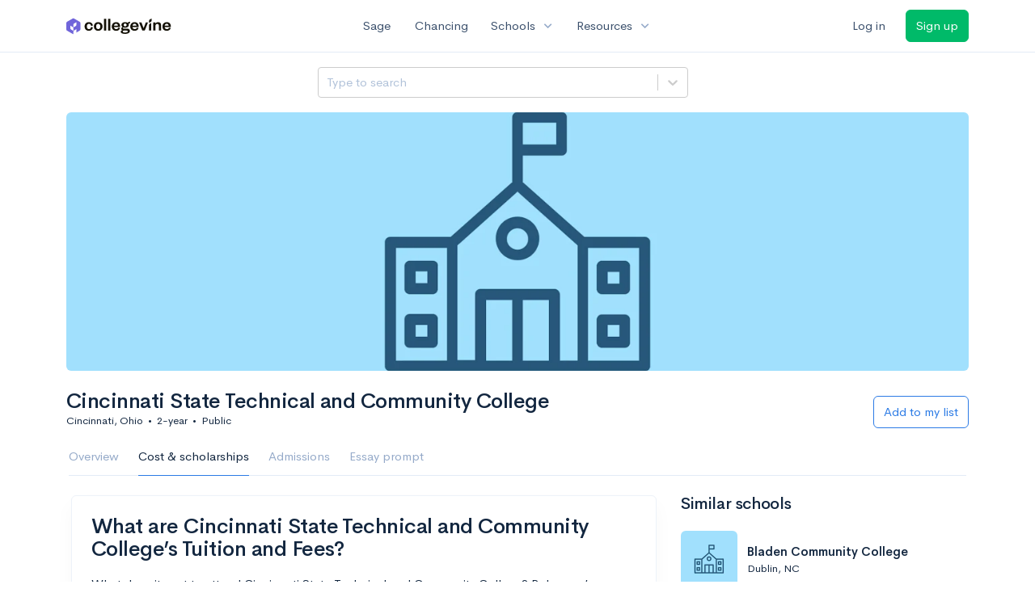

--- FILE ---
content_type: text/html; charset=utf-8
request_url: https://www.collegevine.com/schools/cincinnati-state-technical-and-community-college/finances
body_size: 14662
content:
<!DOCTYPE html>
<html class='h-100' lang='en'>
<head>


<meta content='text/html; charset=UTF-8' http-equiv='Content-Type'>
<meta content='width=device-width, initial-scale=1' name='viewport'>
<meta content='CollegeVine' name='apple-mobile-web-app-title'>
<link href='https://d28hdetl1q8yl2.cloudfront.net/img/favicon-32x32.png' rel='icon' sizes='32x32'>
<link href='https://d28hdetl1q8yl2.cloudfront.net/img/favicon-16x16.png' rel='icon' sizes='16x16'>
<link href='https://d28hdetl1q8yl2.cloudfront.net/img/favicon-64x64.png' rel='icon' sizes='64x64'>
<link href='https://d28hdetl1q8yl2.cloudfront.net/img/favicon-128x128.png' rel='icon' sizes='128x128'>
<link href='https://d28hdetl1q8yl2.cloudfront.net/img/favicon-180x180.png' rel='icon' sizes='180x180'>
<link href='https://d28hdetl1q8yl2.cloudfront.net/img/apple-touch-icon-120x120.png' rel='apple-touch-icon' sizes='120x120'>
<link href='https://d28hdetl1q8yl2.cloudfront.net/img/apple-touch-icon-152x152.png' rel='apple-touch-icon' sizes='152x152'>
<link href='https://d28hdetl1q8yl2.cloudfront.net/img/apple-touch-icon-167x167.png' rel='apple-touch-icon' sizes='167x167'>
<link href='https://d28hdetl1q8yl2.cloudfront.net/img/apple-touch-icon-180x180.png' rel='apple-touch-icon' sizes='180x180'>
<link href='https://d28hdetl1q8yl2.cloudfront.net/img/apple-touch-icon-512x512.png' rel='apple-touch-icon' sizes='512x512'>

<title>Cincinnati State Technical and Community College Tuition and Fees | CollegeVine</title>
<meta name="description" content="What does it really cost to attend Cincinnati State Technical and Community College? See a breakdown of the tuition and fees and estimate your true cost.">
<meta property="og:title" content="Cincinnati State Technical and Community College Tuition and Fees">
<meta property="og:url" content="https://www.collegevine.com/schools/cincinnati-state-technical-and-community-college/finances">
<meta property="og:site_name" content="CollegeVine">
<meta property="og:description" content="What does it really cost to attend Cincinnati State Technical and Community College? See a breakdown of the tuition and fees and estimate your true cost.">
<meta name="twitter:title" content="Cincinnati State Technical and Community College Tuition and Fees">
<meta name="twitter:card" content="summary_large_image">
<meta name="twitter:site" content="@collegevine">
<meta name="twitter:domain" content="https://www.collegevine.com">
<meta name="twitter:description" content="What does it really cost to attend Cincinnati State Technical and Community College? See a breakdown of the tuition and fees and estimate your true cost.">
<link href='https://www.collegevine.com/schools/cincinnati-state-technical-and-community-college/finances' rel='canonical'>
<meta name="csrf-param" content="authenticity_token" />
<meta name="csrf-token" content="9bzL2Z6APPh4jGzUkYM1ysQWrNPl62ujwLpzxL5Pkemc1Mq5kAmcdNj7Zj4iNy-W87M5o4s7vFYbcC5XCeCz2g" />

<script>
  ;(function () {
    function hasBrowserRequiredFeatures() {
      try {
        // template literals
        eval("`test`")
  
        // classes
        eval("class Foo {}")
  
        // arrow functions
        eval("const increment = x => x + 1")
      } catch (error) {
        return false
      }
  
      // performance API
      if (
        typeof performance === "undefined" ||
        typeof performance.clearMeasures !== "function"
      ) {
        return false
      }
  
      return true
    }
  
    // Set flag for unsupported browsers to be later reported to Heap since
    // it hasn’t been loaded at this point:
    const isSupportedBrowser = hasBrowserRequiredFeatures()
    window.CV = window.CV || {}
    window.CV.hasUnsupportedBrowser = !isSupportedBrowser
    window.CV.sentryAttributionKey = null
  
    window.sentryOnLoad = () => {
      if (!isSupportedBrowser) {
        if (
          typeof console !== "undefined" &&
          typeof console.warn === "function"
        ) {
          console.warn(
            "Error reporting disabled. This browser is not officially supported."
          )
        }
        return
      }
  
      Sentry.init({
        release: "app-frontend@315fd7d88035f51b44359a173ffc970231b62e94",
        // Only track errors from JavaScript we serve
        allowUrls: [/collegevine\.com/, /d28hdetl1q8yl2\.cloudfront\.net/],
        beforeSend: (event, hint) => {
          const exception = hint.originalException
  
          // If the __sentryFingerprint field of the underlying exception is
          // defined, use it as the fingerprint for the Sentry issue.
          if (exception && exception.__sentryFingerprint) {
            event.fingerprint = [exception.__sentryFingerprint]
          }
  
          return event
        },
      })
  
      if (CV.sentryAttributionKey) {
        Sentry.setContext("attribution", { key: CV.sentryAttributionKey })
        Sentry.setTag("attribution", CV.sentryAttributionKey)
      }
    }
  })()
</script>
<script crossorigin='anonymous' src='https://js.sentry-cdn.com/4d42713cd70d4bb0973933789bbaede8.min.js'></script>


<!-- Google Consent Mode -->
<script>
  window.dataLayer = window.dataLayer || [];
  function gtag(){dataLayer.push(arguments);}
  gtag("consent", "default", {
    ad_storage: "denied",
    analytics_storage: "denied",
    ad_user_data: "denied",
    ad_personalization: "denied",
    wait_for_update: 500
  });
  gtag("set", "ads_data_redaction", true);
</script>
<!-- Osano -->
<script src='https://cmp.osano.com/Azyzp2TvnpgtM3kbz/02dc74f6-748a-4d06-aae6-1dda988cd583/osano.js'></script>

<!-- Google tag (gtag.js) -->
<script async src='https://www.googletagmanager.com/gtag/js?id=G-KT9ZYXLWZ5'></script>
<script>
  window.dataLayer = window.dataLayer || [];
  function gtag(){dataLayer.push(arguments);}
  gtag('js', new Date());
  
  gtag('config', 'G-KT9ZYXLWZ5');
</script>

<script>
  performance.mark('css:start')
  performance.mark('css:lib:start')
</script>
<link rel="preload stylesheet" href="https://d28hdetl1q8yl2.cloudfront.net/assets/select2/select2.min-15d6ad4dfdb43d0affad683e70029f97a8f8fc8637a28845009ee0542dccdf81.css" as="style" />
<link rel="preload stylesheet" href="https://d28hdetl1q8yl2.cloudfront.net/theme/fonts/feather/feather.min.css" as="style" />
<link rel="preload stylesheet" href="https://d28hdetl1q8yl2.cloudfront.net/theme/css/theme.min.css" as="style" />
<link rel="stylesheet" href="https://cdn.jsdelivr.net/npm/katex@0.16.9/dist/katex.min.css" />
<link rel="preload stylesheet" href="https://d28hdetl1q8yl2.cloudfront.net/assets/app-2fd5a5547831257f8f2cc284019cff51d6b2ee61d19988ee71560bfda5cc31c1.css" as="style" />
<link as='font' crossorigin='anonymous' href='https://d28hdetl1q8yl2.cloudfront.net/material-symbols.20250124.woff2' rel='preload'>
<style>
  @font-face {
    font-family: 'Material Symbols Outlined';
    font-style: normal;
    font-display: block;
    src: url(https://d28hdetl1q8yl2.cloudfront.net/material-symbols.20250124.woff2);
  }
</style>

<link rel="stylesheet" href="https://d28hdetl1q8yl2.cloudfront.net/assets/react-carousel/style-69dbb724412f5f94c8d029a7fb77e9b4fe56b30269c0da9eed2193be3a996b7f.css" defer="defer" />
<link rel="stylesheet" href="https://d28hdetl1q8yl2.cloudfront.net/assets/react-calendar-ca0e0eff047f2ba727d063d3bf3addde3a4bbad240b151d1394288c38746c5d8.css" defer="defer" />

<script>
  performance.mark('css:lib:end')
</script>
<script>
  performance.mark('css:pageStyles:start')
</script>

<script>
  performance.mark('css:pageStyles:end')
</script>
<script>
  performance.mark('css:end')
</script>
<script>
  ;(function () {
    function hasBrowserRequiredFeatures() {
      try {
        // template literals
        eval("`test`")
  
        // classes
        eval("class Foo {}")
  
        // arrow functions
        eval("const increment = x => x + 1")
      } catch (error) {
        return false
      }
  
      // performance API
      if (
        typeof performance === "undefined" ||
        typeof performance.clearMeasures !== "function"
      ) {
        return false
      }
  
      return true
    }
  
    // Set flag for unsupported browsers to be later reported to Heap since
    // it hasn’t been loaded at this point:
    const isSupportedBrowser = hasBrowserRequiredFeatures()
    window.CV = window.CV || {}
    window.CV.hasUnsupportedBrowser = !isSupportedBrowser
    window.CV.sentryAttributionKey = null
  
    window.sentryOnLoad = () => {
      if (!isSupportedBrowser) {
        if (
          typeof console !== "undefined" &&
          typeof console.warn === "function"
        ) {
          console.warn(
            "Error reporting disabled. This browser is not officially supported."
          )
        }
        return
      }
  
      Sentry.init({
        release: "app-frontend@315fd7d88035f51b44359a173ffc970231b62e94",
        // Only track errors from JavaScript we serve
        allowUrls: [/collegevine\.com/, /d28hdetl1q8yl2\.cloudfront\.net/],
        beforeSend: (event, hint) => {
          const exception = hint.originalException
  
          // If the __sentryFingerprint field of the underlying exception is
          // defined, use it as the fingerprint for the Sentry issue.
          if (exception && exception.__sentryFingerprint) {
            event.fingerprint = [exception.__sentryFingerprint]
          }
  
          return event
        },
      })
  
      if (CV.sentryAttributionKey) {
        Sentry.setContext("attribution", { key: CV.sentryAttributionKey })
        Sentry.setTag("attribution", CV.sentryAttributionKey)
      }
    }
  })()
</script>
<script crossorigin='anonymous' src='https://js.sentry-cdn.com/4d42713cd70d4bb0973933789bbaede8.min.js'></script>


<script>
  window.CV = window.CV || {}
  window.CV.featureFlags = {}
  window.CV.trackedFeatureFlags = {
    "ff_mkt_795_ai_menu_button": true,
    "ff_uaq_487_ivy_notification_conversation": false,
    "ff_uaq_549_new_ivy_onboarding_experience": true,
    "ff_uaq_750_ivy_tutor_copy": "Free help",
    "ff_uaq_752_add_modal_after_ivy_tutor_landing": false,
    "ff_app_13500_cookie_consent_management": "osano",
    "ff_rcr_2453_ask_for_shorelight_phone_number_earlier": false,
    "ff_rcr_2353_enable_shorelight": false,
    "ff_app_13805_mobile_push_notifications_contextual": true,
    "ff_app_18741_ai_tastemaker_request_human_review": 1,
    "ff_app_18969_brag_sheet_student_conversion": "obvious",
    "ff_app_20988_landing_page_student_banner": true
  }
  
  CV.isMobileDevice = false
  CV.mobileApp = {
    manifest: null,
    isStartup: false,
    pushPermissionRequestMode: null,
  }
  
  CV.deviceCategory = "desktop"
  CV.page = {
    type: "app",
    blog: {
      slug: null,
      categories: null,
    }
  }
</script>
<script>
  !function(){var analytics=window.analytics=window.analytics||[];if(!analytics.initialize)if(analytics.invoked)window.console&&console.error&&console.error("Segment snippet included twice.");else{analytics.invoked=!0;analytics.methods=["trackSubmit","trackClick","trackLink","trackForm","pageview","identify","reset","group","track","ready","alias","debug","page","once","off","on","addSourceMiddleware","addIntegrationMiddleware","setAnonymousId","addDestinationMiddleware"];analytics.factory=function(e){return function(){var t=Array.prototype.slice.call(arguments);t.unshift(e);analytics.push(t);return analytics}};for(var e=0;e<analytics.methods.length;e++){var key=analytics.methods[e];analytics[key]=analytics.factory(key)}analytics.load=function(key,e){var t=document.createElement("script");t.type="text/javascript";t.async=!0;t.src="https://cdn.segment.com/analytics.js/v1/" + key + "/analytics.min.js";var n=document.getElementsByTagName("script")[0];n.parentNode.insertBefore(t,n);analytics._loadOptions=e};analytics._writeKey='rWXWySxnrfE3LkUSGnjwjOOc2hsfLtaC';;analytics.SNIPPET_VERSION="4.15.3";
  analytics.load('rWXWySxnrfE3LkUSGnjwjOOc2hsfLtaC');
  }}();
</script>
<script src="https://d28hdetl1q8yl2.cloudfront.net/assets/tracking-fa9713c983199b4698597ef97cb4bc9b49f5a33564ac751a6aa1bc959067ded0.js"></script>
<script>
  if (CV.tracking) {
    CV.tracking.pageView()
  }
</script>
<script>
  if (CV.currentUser) {
    
    if (CV.tracking) {
      CV.tracking.identify(CV.currentUser.cvid)
    }
  }
</script>




</head>
<body class='bg-white '>
<a aria-label='Skip to main content' class='skip-to-main-content visuallyhidden focusable' href='#skip-to-main' tabindex='0'>Skip to main content</a>


<nav class='bg-white navbar navbar-light navbar-user navbar-expand-md py-3 px-1 px-md-3'>
<div class='d-flex align-items-center justify-content-between flex-grow-1 px-3 container'>
<div class='d-flex align-items-center'>
<a aria-label='Go to CollegeVine home' href='/'>
<img class="img-fluid" alt="CollegeVine" src="https://d28hdetl1q8yl2.cloudfront.net/img/cv-logo-lilac.svg" />
</a>

</div>
<div class='d-flex align-items-center justify-content-around bg-white'>
<a class='text-gray-800 text-nowrap px-3 mx-1' href='https://www.collegevine.com/sage'>
Sage
</a>
<a class='text-gray-800 text-nowrap px-3 mx-1' href='https://www.collegevine.com/admissions-calculator'>
Chancing
</a>
<div class='dropdown'>
<button class='btn btn-link py-0 px-3 text-gray-800 d-flex align-items-center justify-content-between dropdown-toggle'>
<div class='text-nowrap'>Schools</div>
<div class='material-symbol ms-2 ml-2 large text-muted'>expand_more</div>
</button>
<div class='dropdown-menu z-index-popover'>
<a class='text-gray-800 text-nowrap dropdown-item' href='https://www.collegevine.com/schools/hub/all'>Explore Colleges</a>
<a class='text-gray-800 text-nowrap dropdown-item' href='https://www.collegevine.com/college-lists-and-rankings'>Rankings</a>
</div>
</div>
<div class='dropdown'>
<button class='btn btn-link py-0 px-3 text-gray-800 d-flex align-items-center justify-content-between dropdown-toggle'>
<div class='text-nowrap'>Resources</div>
<div class='material-symbol ms-2 ml-2 large text-muted'>expand_more</div>
</button>
<div class='dropdown-menu z-index-popover'>
<a class='text-gray-800 text-nowrap dropdown-item' href='https://www.collegevine.com/ai/homework-help'>Homework Help</a>
<a class='text-gray-800 text-nowrap dropdown-item' href='https://www.collegevine.com/faq'>Expert FAQ</a>
<a class='text-gray-800 text-nowrap dropdown-item' href='https://www.collegevine.com/guidance'>Blog Articles</a>
<a class='text-gray-800 text-nowrap dropdown-item' href='https://blog.collegevine.com/category/essays/essay-guides-2023-24/'>Essay Guides</a>
<a class='text-gray-800 text-nowrap dropdown-item' href='https://www.collegevine.com/livestreams'>Livestreams</a>
<a class='text-gray-800 text-nowrap dropdown-item' href='https://www.collegevine.com/monthly-scholarships'>Scholarships</a>
<a class='text-gray-800 text-nowrap dropdown-item' href='https://www.collegevine.com/communities/feed'>Community</a>
<a class='text-gray-800 text-nowrap dropdown-item' href='https://www.collegevine.com/essays/review'>Peer essay review</a>
</div>
</div>
</div>

<div class='d-flex align-items-center'>
<form class="my-0" method="post" action="https://www.collegevine.com/users/auth/auth0?screen_hint=login"><button class="navbar-btn btn btn-link text-gray-800 mr-3 me-3" id="navbarLogin" type="submit">Log in</button><input type="hidden" name="authenticity_token" value="LLIDUhADoXC36K8Jaj2jJi5swk8GsM9una8Brl2xMMTae7bc4JCBvz_AzK2UxCttcsvdCm-_zbwBPrRPP6kVbA" /></form>
<form class="my-0" method="post" action="https://www.collegevine.com/users/auth/auth0?screen_hint=signUp"><button class="navbar-btn btn btn-success" id="signup" type="submit">Sign up</button><input type="hidden" name="authenticity_token" value="pf1yAxvKlxXe_4pxswnW-e1LoB98E4JX5wQGVd8pR0ZTNMeN61m32lbX6dVN8F6ysey_WhUcgIV7lbO0vTFi7g" /></form>
</div>
</div>
</nav>

<div class='container' id='skip-to-main' tabindex='-1'>
<div class='row'>
<div class='col-12'>


<script src="https://d28hdetl1q8yl2.cloudfront.net/theme-landing/libs/flickity/dist/flickity.pkgd.min.js"></script>
<link rel="stylesheet" href="https://d28hdetl1q8yl2.cloudfront.net/theme-landing/libs/flickity/dist/flickity.min.css" />
<script>
  window.onload = function() {
    $(document).on("click", function(event) {
      if ($(event.target).text() === "Essay prompts" && "Finances" !== "Essay_Prompts") {
        window.location = "/schools/cincinnati-state-technical-and-community-college/essay-prompts"
      } else if ($(event.target).text() === "Essay prompts") {
          $('#essay_prompts').show();
        } else if ($(event.target).hasClass("nav-link")) {
            $('#essay_prompts').hide();
        }
      })
  };
</script>
<div id="6172f320" class=""><div class="header mb-3 mx-n3 mx-md-0"><div class="row pr-3 my-3"><div class="col pr-0"></div><div class="col-10 col-lg-5 py-2 mr-lg-0 pl-0"><style data-emotion-css="2b097c-container">.css-2b097c-container{position:relative;box-sizing:border-box;}</style><div class=" css-2b097c-container"><style data-emotion-css="yk16xz-control">.css-yk16xz-control{-webkit-align-items:center;-webkit-box-align:center;-ms-flex-align:center;align-items:center;background-color:hsl(0,0%,100%);border-color:hsl(0,0%,80%);border-radius:4px;border-style:solid;border-width:1px;cursor:default;display:-webkit-box;display:-webkit-flex;display:-ms-flexbox;display:flex;-webkit-flex-wrap:wrap;-ms-flex-wrap:wrap;flex-wrap:wrap;-webkit-box-pack:justify;-webkit-justify-content:space-between;-ms-flex-pack:justify;justify-content:space-between;min-height:38px;outline:0 !important;position:relative;-webkit-transition:all 100ms;transition:all 100ms;box-sizing:border-box;}.css-yk16xz-control:hover{border-color:hsl(0,0%,70%);}</style><div class=" css-yk16xz-control"><style data-emotion-css="1hwfws3">.css-1hwfws3{-webkit-align-items:center;-webkit-box-align:center;-ms-flex-align:center;align-items:center;display:-webkit-box;display:-webkit-flex;display:-ms-flexbox;display:flex;-webkit-flex:1;-ms-flex:1;flex:1;-webkit-flex-wrap:wrap;-ms-flex-wrap:wrap;flex-wrap:wrap;padding:2px 8px;-webkit-overflow-scrolling:touch;position:relative;overflow:hidden;box-sizing:border-box;}</style><div class=" css-1hwfws3"><style data-emotion-css="8dspav-placeholder">.css-8dspav-placeholder{color:#B1C2D9;margin-left:2px;margin-right:2px;position:absolute;top:50%;-webkit-transform:translateY(-50%);-ms-transform:translateY(-50%);transform:translateY(-50%);box-sizing:border-box;}</style><div class=" css-8dspav-placeholder">Type to search</div><style data-emotion-css="1g6gooi">.css-1g6gooi{margin:2px;padding-bottom:2px;padding-top:2px;visibility:visible;color:hsl(0,0%,20%);box-sizing:border-box;}</style><div class="css-1g6gooi"><div class="" style="display:inline-block"><input type="text" autoCapitalize="none" autoComplete="off" autoCorrect="off" id="react-select-school-jump-bar-input" spellcheck="false" tabindex="0" value="" aria-autocomplete="list" aria-label="Search school" style="box-sizing:content-box;width:1px;label:input;background:0;border:0;font-size:inherit;opacity:1;outline:0;padding:0;color:inherit"/><div style="position:absolute;top:0;left:0;visibility:hidden;height:0;overflow:scroll;white-space:pre"></div></div></div></div><style data-emotion-css="1wy0on6">.css-1wy0on6{-webkit-align-items:center;-webkit-box-align:center;-ms-flex-align:center;align-items:center;-webkit-align-self:stretch;-ms-flex-item-align:stretch;align-self:stretch;display:-webkit-box;display:-webkit-flex;display:-ms-flexbox;display:flex;-webkit-flex-shrink:0;-ms-flex-negative:0;flex-shrink:0;box-sizing:border-box;}</style><div class=" css-1wy0on6"><style data-emotion-css="at12u2-loadingIndicator">.css-at12u2-loadingIndicator{color:hsl(0,0%,80%);display:-webkit-box;display:-webkit-flex;display:-ms-flexbox;display:flex;padding:8px;-webkit-transition:color 150ms;transition:color 150ms;-webkit-align-self:center;-ms-flex-item-align:center;align-self:center;font-size:4px;line-height:1;margin-right:4px;text-align:center;vertical-align:middle;box-sizing:border-box;}</style><div aria-hidden="true" class=" css-at12u2-loadingIndicator"><style data-emotion-css="4dz72r animation-stj4i2">.css-4dz72r{-webkit-animation:animation-stj4i2 1s ease-in-out 0ms infinite;animation:animation-stj4i2 1s ease-in-out 0ms infinite;background-color:currentColor;border-radius:1em;display:inline-block;height:1em;vertical-align:top;width:1em;}@-webkit-keyframes animation-stj4i2{0%,80%,100%{opacity:0;}40%{opacity:1;}}@keyframes animation-stj4i2{0%,80%,100%{opacity:0;}40%{opacity:1;}}</style><span class="css-4dz72r"></span><style data-emotion-css="1f06n0c animation-stj4i2">.css-1f06n0c{-webkit-animation:animation-stj4i2 1s ease-in-out 160ms infinite;animation:animation-stj4i2 1s ease-in-out 160ms infinite;background-color:currentColor;border-radius:1em;display:inline-block;margin-left:1em;height:1em;vertical-align:top;width:1em;}@-webkit-keyframes animation-stj4i2{0%,80%,100%{opacity:0;}40%{opacity:1;}}@keyframes animation-stj4i2{0%,80%,100%{opacity:0;}40%{opacity:1;}}</style><span class="css-1f06n0c"></span><style data-emotion-css="1lqdfpi animation-stj4i2">.css-1lqdfpi{-webkit-animation:animation-stj4i2 1s ease-in-out 320ms infinite;animation:animation-stj4i2 1s ease-in-out 320ms infinite;background-color:currentColor;border-radius:1em;display:inline-block;margin-left:1em;height:1em;vertical-align:top;width:1em;}@-webkit-keyframes animation-stj4i2{0%,80%,100%{opacity:0;}40%{opacity:1;}}@keyframes animation-stj4i2{0%,80%,100%{opacity:0;}40%{opacity:1;}}</style><span class="css-1lqdfpi"></span></div><style data-emotion-css="1okebmr-indicatorSeparator">.css-1okebmr-indicatorSeparator{-webkit-align-self:stretch;-ms-flex-item-align:stretch;align-self:stretch;background-color:hsl(0,0%,80%);margin-bottom:8px;margin-top:8px;width:1px;box-sizing:border-box;}</style><span class=" css-1okebmr-indicatorSeparator"></span><style data-emotion-css="tlfecz-indicatorContainer">.css-tlfecz-indicatorContainer{color:hsl(0,0%,80%);display:-webkit-box;display:-webkit-flex;display:-ms-flexbox;display:flex;padding:8px;-webkit-transition:color 150ms;transition:color 150ms;box-sizing:border-box;}.css-tlfecz-indicatorContainer:hover{color:hsl(0,0%,60%);}</style><div aria-hidden="true" class=" css-tlfecz-indicatorContainer"><style data-emotion-css="19bqh2r">.css-19bqh2r{display:inline-block;fill:currentColor;line-height:1;stroke:currentColor;stroke-width:0;}</style><svg height="20" width="20" viewBox="0 0 20 20" aria-hidden="true" focusable="false" class="css-19bqh2r"><path d="M4.516 7.548c0.436-0.446 1.043-0.481 1.576 0l3.908 3.747 3.908-3.747c0.533-0.481 1.141-0.446 1.574 0 0.436 0.445 0.408 1.197 0 1.615-0.406 0.418-4.695 4.502-4.695 4.502-0.217 0.223-0.502 0.335-0.787 0.335s-0.57-0.112-0.789-0.335c0 0-4.287-4.084-4.695-4.502s-0.436-1.17 0-1.615z"></path></svg></div></div></div></div></div><div class="col"></div></div><div class="position-relative mx-3 mx-lg-0"><div class="d-md-none"><img class="rounded" src="https://collegevine.imgix.net/d15a6de1-a6af-44be-b567-c95e7528fa44.jpg?fit=crop&amp;crop=edges&amp;auto=format" srcSet="https://collegevine.imgix.net/d15a6de1-a6af-44be-b567-c95e7528fa44.jpg?fit=crop&amp;crop=edges&amp;auto=format&amp;w=640 640w,https://collegevine.imgix.net/d15a6de1-a6af-44be-b567-c95e7528fa44.jpg?fit=crop&amp;crop=edges&amp;auto=format&amp;w=742 742w,https://collegevine.imgix.net/d15a6de1-a6af-44be-b567-c95e7528fa44.jpg?fit=crop&amp;crop=edges&amp;auto=format&amp;w=861 861w,https://collegevine.imgix.net/d15a6de1-a6af-44be-b567-c95e7528fa44.jpg?fit=crop&amp;crop=edges&amp;auto=format&amp;w=998 998w,https://collegevine.imgix.net/d15a6de1-a6af-44be-b567-c95e7528fa44.jpg?fit=crop&amp;crop=edges&amp;auto=format&amp;w=1158 1158w,https://collegevine.imgix.net/d15a6de1-a6af-44be-b567-c95e7528fa44.jpg?fit=crop&amp;crop=edges&amp;auto=format&amp;w=1344 1344w,https://collegevine.imgix.net/d15a6de1-a6af-44be-b567-c95e7528fa44.jpg?fit=crop&amp;crop=edges&amp;auto=format&amp;w=1559 1559w,https://collegevine.imgix.net/d15a6de1-a6af-44be-b567-c95e7528fa44.jpg?fit=crop&amp;crop=edges&amp;auto=format&amp;w=1808 1808w,https://collegevine.imgix.net/d15a6de1-a6af-44be-b567-c95e7528fa44.jpg?fit=crop&amp;crop=edges&amp;auto=format&amp;w=2098 2098w,https://collegevine.imgix.net/d15a6de1-a6af-44be-b567-c95e7528fa44.jpg?fit=crop&amp;crop=edges&amp;auto=format&amp;w=2433 2433w,https://collegevine.imgix.net/d15a6de1-a6af-44be-b567-c95e7528fa44.jpg?fit=crop&amp;crop=edges&amp;auto=format&amp;w=2823 2823w,https://collegevine.imgix.net/d15a6de1-a6af-44be-b567-c95e7528fa44.jpg?fit=crop&amp;crop=edges&amp;auto=format&amp;w=3275 3275w,https://collegevine.imgix.net/d15a6de1-a6af-44be-b567-c95e7528fa44.jpg?fit=crop&amp;crop=edges&amp;auto=format&amp;w=3799 3799w,https://collegevine.imgix.net/d15a6de1-a6af-44be-b567-c95e7528fa44.jpg?fit=crop&amp;crop=edges&amp;auto=format&amp;w=4406 4406w,https://collegevine.imgix.net/d15a6de1-a6af-44be-b567-c95e7528fa44.jpg?fit=crop&amp;crop=edges&amp;auto=format&amp;w=5112 5112w,https://collegevine.imgix.net/d15a6de1-a6af-44be-b567-c95e7528fa44.jpg?fit=crop&amp;crop=edges&amp;auto=format&amp;w=5120 5120w" style="height:15rem;width:100%;object-fit:cover" alt="Cincinnati State Technical and Community College" sizes=""/></div><div class="d-none d-md-block"><img class="rounded" src="https://collegevine.imgix.net/d15a6de1-a6af-44be-b567-c95e7528fa44.jpg?fit=crop&amp;crop=edges&amp;auto=format" srcSet="https://collegevine.imgix.net/d15a6de1-a6af-44be-b567-c95e7528fa44.jpg?fit=crop&amp;crop=edges&amp;auto=format&amp;w=640 640w,https://collegevine.imgix.net/d15a6de1-a6af-44be-b567-c95e7528fa44.jpg?fit=crop&amp;crop=edges&amp;auto=format&amp;w=742 742w,https://collegevine.imgix.net/d15a6de1-a6af-44be-b567-c95e7528fa44.jpg?fit=crop&amp;crop=edges&amp;auto=format&amp;w=861 861w,https://collegevine.imgix.net/d15a6de1-a6af-44be-b567-c95e7528fa44.jpg?fit=crop&amp;crop=edges&amp;auto=format&amp;w=998 998w,https://collegevine.imgix.net/d15a6de1-a6af-44be-b567-c95e7528fa44.jpg?fit=crop&amp;crop=edges&amp;auto=format&amp;w=1158 1158w,https://collegevine.imgix.net/d15a6de1-a6af-44be-b567-c95e7528fa44.jpg?fit=crop&amp;crop=edges&amp;auto=format&amp;w=1344 1344w,https://collegevine.imgix.net/d15a6de1-a6af-44be-b567-c95e7528fa44.jpg?fit=crop&amp;crop=edges&amp;auto=format&amp;w=1559 1559w,https://collegevine.imgix.net/d15a6de1-a6af-44be-b567-c95e7528fa44.jpg?fit=crop&amp;crop=edges&amp;auto=format&amp;w=1808 1808w,https://collegevine.imgix.net/d15a6de1-a6af-44be-b567-c95e7528fa44.jpg?fit=crop&amp;crop=edges&amp;auto=format&amp;w=2098 2098w,https://collegevine.imgix.net/d15a6de1-a6af-44be-b567-c95e7528fa44.jpg?fit=crop&amp;crop=edges&amp;auto=format&amp;w=2433 2433w,https://collegevine.imgix.net/d15a6de1-a6af-44be-b567-c95e7528fa44.jpg?fit=crop&amp;crop=edges&amp;auto=format&amp;w=2823 2823w,https://collegevine.imgix.net/d15a6de1-a6af-44be-b567-c95e7528fa44.jpg?fit=crop&amp;crop=edges&amp;auto=format&amp;w=3275 3275w,https://collegevine.imgix.net/d15a6de1-a6af-44be-b567-c95e7528fa44.jpg?fit=crop&amp;crop=edges&amp;auto=format&amp;w=3799 3799w,https://collegevine.imgix.net/d15a6de1-a6af-44be-b567-c95e7528fa44.jpg?fit=crop&amp;crop=edges&amp;auto=format&amp;w=4406 4406w,https://collegevine.imgix.net/d15a6de1-a6af-44be-b567-c95e7528fa44.jpg?fit=crop&amp;crop=edges&amp;auto=format&amp;w=5112 5112w,https://collegevine.imgix.net/d15a6de1-a6af-44be-b567-c95e7528fa44.jpg?fit=crop&amp;crop=edges&amp;auto=format&amp;w=5120 5120w" style="height:20rem;width:100%;object-fit:cover" alt="Cincinnati State Technical and Community College" sizes=""/></div></div><div class="container px-lg-0"><div class="pb-0 pb-md-3"><div class="row align-items-end mt-4"><div class="col mb-3"><div class="row align-items-center"><div class="col-auto"><h1 class="header-title">Cincinnati State Technical and Community College</h1></div></div><div class="row"><div class="col small">Cincinnati, Ohio<span class="mx-2">•</span>2-year<span class="mx-2">•</span>Public</div></div></div><div class="col-12 col-lg-auto my-0 mb-lg-3"><div class="row no-gutters g-0 align-items-center"><div class="col-12 col-lg-auto"><form class="d-inline" method="post" action="/users/auth/auth0?origin=%2Fschools%2Fcincinnati-state-technical-and-community-college%2Ffinances&amp;screen_hint=signUp" target=""><button class="btn btn-outline-primary btn-block" type="submit">Add to my list</button><input type="hidden" class="" name="authenticity_token" value=""/></form></div></div></div></div><div class="row border-bottom mx-1"><div class="col col-lg-auto mt-3 mt-lg-0 px-0"><ul class="nav nav-tabs overflow-visible border-bottom-0 "><li class="nav-item text-nowrap"><a class="cursor-pointer py-3 nav-link t--sdp-tab-Overview" href="/schools/cincinnati-state-technical-and-community-college">Overview</a></li><li class="nav-item text-nowrap"><a class="cursor-pointer py-3 nav-link t--sdp-tab-Finances active" href="/schools/cincinnati-state-technical-and-community-college/finances">Cost &amp; scholarships</a></li><li class="nav-item text-nowrap"><a class="cursor-pointer py-3 nav-link t--sdp-tab-Admission_Requirements" href="/schools/cincinnati-state-technical-and-community-college/admission-requirements">Admissions</a></li><li class="nav-item text-nowrap"><a class="cursor-pointer py-3 nav-link t--sdp-tab-Essay_Prompts" href="/schools/cincinnati-state-technical-and-community-college/essay-prompts">Essay prompt</a></li></ul></div></div></div></div></div><div class="row"><div class="col col-md-8"><div class="card border border-light rounded p-4 mx-2 mb-4"><h1 class="">What are Cincinnati State Technical and Community College’s Tuition and Fees?</h1><p class="">What does it cost to attend Cincinnati State Technical and Community College? Below we’ve mapped out the tuition, fees, and room and board that will help you understand how much you will pay for Cincinnati State Technical and Community College. We’ve also included financial aid information to help
          you pay for college. If you’d like to get a personal estimated cost
          of attendance based on your situation, use our <a class="" href="/profile/finances">free cost calculator</a>.</p><div class="row"><div class="col-12 col-md mb-2 mb-md-4"><div class="t--subtitle">Your estimated net cost</div><div class="font-weight-bold fw-bold text-secondary x-large">$ ? / year</div></div><div class="col-12 col-md-auto mb-3 mb-md-0"><button class="btn btn-primary px-4 t--estimate-my-cost">Estimate my cost</button></div></div><div class="row"><div class="col-12 mt-2 col-md-6 mt-md-0"><div class="t--subtitle">In-state</div><div class="x-large ">unknown</div></div><div class="col-12 mt-2 col-md-6 mt-md-0"><div class="t--subtitle">Out-of-state</div><div class="x-large ">unknown</div></div></div></div><div class="card"><div class="card-body"><h1 class="mb-4">What does it cost to attend Cincinnati State Technical and Community College?</h1><h4 class="">Net Price Breakdown</h4><p class="mb-5">The Net Price is the estimated cost after the average aid amount is applied to the total amount.</p><div class="t--financials-anonymous"><h3 class="mb-3 mt-4">Average net cost after aid <span class="d-inline-flex align-items-center text-secondary text-secondary"><i class="d-inline-block fe fe-help-circle "></i></span></h3><div class="row py-3"><div class="col font-weight-semibold">Income</div><div class="col-auto"><strong class="">Average net cost</strong></div></div><hr class="mt-0"/><div class="mt-4"><div class="row align-items-center"><div class="col text-nowrap">$0–30,000</div><div class="col-auto font-weight-semibold">$5,771</div></div><hr class=""/><div class="row align-items-center"><div class="col text-nowrap">$30,001–48,000</div><div class="col-auto font-weight-semibold">$7,165</div></div><hr class=""/><div class="row align-items-center"><div class="col text-nowrap">$48,001–75,000</div><div class="col-auto font-weight-semibold">$9,113</div></div><hr class=""/><div class="row align-items-center"><div class="col text-nowrap">$75,001–110,000</div><div class="col-auto font-weight-semibold">$12,683</div></div><hr class=""/><div class="row align-items-center"><div class="col text-nowrap">Over $110,000</div><div class="col-auto font-weight-semibold">$13,308</div></div><hr class=""/></div><div class=""><p class="">
      Published costs and averages can be misleading:
      they don’t fully account for your family’s finances (for financial aid)
      or your academic profile (for scholarships).
    </p><p class="font-weight-bold fw-bold mb-2">Want to see your personalized net cost after financial aid and scholarships?</p><div class="d-flex"><form class="d-inline" method="post" action="/users/auth/auth0?origin=%2Fschools%2Fgarden-city-community-college%2Fadmission-requirements&amp;screen_hint=login" target=""><button class="btn btn-primary px-4 mr-3" type="submit">Log in</button><input type="hidden" class="" name="authenticity_token" value=""/></form><form class="d-inline" method="post" action="/users/auth/auth0?origin=%2Fschools%2Fgarden-city-community-college%2Fadmission-requirements&amp;screen_hint=signUp" target=""><button class="btn btn-outline-primary px-4" type="submit">Sign up (it&#x27;s free!)</button><input type="hidden" class="" name="authenticity_token" value=""/></form></div></div></div></div></div><div class="card"><div class="card-body"><h3 class="mb-4">Sticker Price Breakdown</h3><p class="">
          The sticker price is the advertised price of the school. You may not
          have to pay the full sticker price if you get financial aid or
          scholarships.
        </p><div class="row mx-0 py-3 border-bottom"><div class="col pl-0"><strong class="">Type</strong></div><div class="col-auto pr-0"><strong class="">Annual Cost</strong></div></div><div class="mt-4"><div class="row align-items-center"><div class="col text-nowrap">In-state tuition</div><div class="col-auto font-weight-semibold">$4,284</div></div><hr class=""/><div class="row align-items-center"><div class="col text-nowrap">In-state fees</div><div class="col-auto font-weight-semibold">$990</div></div><hr class=""/><div class="row align-items-center"><div class="col text-nowrap">Out-of-state tuition</div><div class="col-auto font-weight-semibold">$8,568</div></div><hr class=""/><div class="row align-items-center"><div class="col text-nowrap">Out-of-state fees</div><div class="col-auto font-weight-semibold">$990</div></div><hr class=""/><div class="row align-items-center"><div class="col text-nowrap">Room and board</div><div class="col-auto font-weight-semibold">unknown</div></div><hr class=""/></div></div></div><div class="t--financials-aid-explanation mt-5"><div class="card"><div class="card-body"><h1 class="">Grants</h1><p class="">Grants can be given out by the federal government, your state, or the college and are based on your financial need. Grants do not need to be repaid.</p>% of undergraduates that receive Pell grants<div class="x-large ">30%</div></div></div><div class="card"><div class="card-body"><h1 class="">Merit scholarships</h1><p class="mb-2">Scholarships are awarded based on your your financial need or academic achievements. They do not need to be repaid but you may have to reapply for them each year.</p></div></div><div class="card"><div class="card-body"><h1 class="">Student loans</h1><p class="">Student loans are sums of money given to students to help them pay for college now. You must pay this money back later with interest.</p><div class="row"><div class="col">% of full-time first-time undergraduates awarded federal student loans<div class="x-large ">39%</div></div><div class="col">Avg. amount of federal student loans awarded to full-time first-time undergrads<div class="x-large ">$6,069</div></div></div></div></div><div class="card"><div class="card-body"><h1 class="">Work-study</h1><p class="">Work-study is when you work during the school year, typically an on-campus job. The money you make pays a part of the tuition. It’s a great opportunity, but it’s not free.</p><a class="d-flex align-items-center" href="https://blog.collegevine.com/how-federal-work-study-works/" target="_blank"><span class="material-symbol pr-2">open_in_new</span><span class="">Learn more about how it works and what types of jobs are available</span></a></div></div></div></div><div class="col col-md-4 d-none d-md-block"><div class=""><h2 class="mb-0">Similar schools</h2><div class=""><a class="text-dark px-3" href="/schools/bladen-community-college?utm_source=collegevine.com&amp;utm_campaign=uaq-99-recommendations&amp;utm_content=ranking-1"><div class="row no-gutters g-0"><div class="col-auto"><img class="rounded" src="https://collegevine.imgix.net/76d53fbe-d95b-4089-8233-3277f4e14ff0.jpg?w=70&amp;h=70&amp;fit=crop&amp;crop=edges&amp;dpr=2&amp;auto=format" srcSet="" style="width:70px;height:70px" alt="Bladen Community College" sizes=""/></div><div class="col pl-3 d-flex flex-column justify-content-center"><strong class="">Bladen Community College</strong><div class="small">Dublin, NC</div></div></div></a><a class="text-dark px-3" href="/schools/delaware-technical-community-college-terry?utm_source=collegevine.com&amp;utm_campaign=uaq-99-recommendations&amp;utm_content=ranking-2"><div class="row no-gutters g-0"><div class="col-auto"><img class="rounded" src="https://collegevine.imgix.net/f7788ee7-0c67-49a4-b3fa-547113725ee9.jpg?w=70&amp;h=70&amp;fit=crop&amp;crop=edges&amp;dpr=2&amp;auto=format" srcSet="" style="width:70px;height:70px" alt="Delaware Technical Community College-Terry" sizes=""/></div><div class="col pl-3 d-flex flex-column justify-content-center"><strong class="">Delaware Technical Community College-Terry</strong><div class="small">Dover, DE</div></div></div></a><a class="text-dark px-3" href="/schools/des-moines-area-community-college?utm_source=collegevine.com&amp;utm_campaign=uaq-99-recommendations&amp;utm_content=ranking-3"><div class="row no-gutters g-0"><div class="col-auto"><img class="rounded" src="https://collegevine.imgix.net/84f9dbe9-65f6-4654-9322-d7b4925d1de2.jpg?w=70&amp;h=70&amp;fit=crop&amp;crop=edges&amp;dpr=2&amp;auto=format" srcSet="" style="width:70px;height:70px" alt="Des Moines Area Community College" sizes=""/></div><div class="col pl-3 d-flex flex-column justify-content-center"><strong class="">Des Moines Area Community College</strong><div class="small">Ankeny, IA</div></div></div></a><a class="text-dark px-3" href="/schools/lewis-and-clark-community-college?utm_source=collegevine.com&amp;utm_campaign=uaq-99-recommendations&amp;utm_content=ranking-4"><div class="row no-gutters g-0"><div class="col-auto"><img class="rounded" src="https://collegevine.imgix.net/2cfae7a2-a2de-4917-9d85-6b4ddaeac774.jpg?w=70&amp;h=70&amp;fit=crop&amp;crop=edges&amp;dpr=2&amp;auto=format" srcSet="" style="width:70px;height:70px" alt="Lewis and Clark Community College" sizes=""/></div><div class="col pl-3 d-flex flex-column justify-content-center"><strong class="">Lewis and Clark Community College</strong><div class="small">Godfrey, IL</div></div></div></a><a class="text-dark px-3" href="/schools/miami-university-hamilton?utm_source=collegevine.com&amp;utm_campaign=uaq-99-recommendations&amp;utm_content=ranking-5"><div class="row no-gutters g-0"><div class="col-auto"><img class="rounded" src="https://collegevine.imgix.net/bdefed9e-be8f-493e-b397-0884a419cb70.jpg?w=70&amp;h=70&amp;fit=crop&amp;crop=edges&amp;dpr=2&amp;auto=format" srcSet="" style="width:70px;height:70px" alt="Miami University-Hamilton" sizes=""/></div><div class="col pl-3 d-flex flex-column justify-content-center"><strong class="">Miami University-Hamilton</strong><div class="small">Hamilton, OH</div></div></div></a><a class="text-dark px-3" href="/schools/owens-community-college?utm_source=collegevine.com&amp;utm_campaign=uaq-99-recommendations&amp;utm_content=ranking-6"><div class="row no-gutters g-0"><div class="col-auto"><img class="rounded" src="https://collegevine.imgix.net/8af0305b-4650-49bb-97ce-22820517c276.jpg?w=70&amp;h=70&amp;fit=crop&amp;crop=edges&amp;dpr=2&amp;auto=format" srcSet="" style="width:70px;height:70px" alt="Owens Community College" sizes=""/></div><div class="col pl-3 d-flex flex-column justify-content-center"><strong class="">Owens Community College</strong><div class="small">Perrysburg, OH</div></div></div></a><a class="text-dark px-3" href="/schools/somerset-community-college?utm_source=collegevine.com&amp;utm_campaign=uaq-99-recommendations&amp;utm_content=ranking-7"><div class="row no-gutters g-0"><div class="col-auto"><img class="rounded" src="https://collegevine.imgix.net/5f907c2e-8cb8-4ab9-a43a-7323b6fd59e8.jpg?w=70&amp;h=70&amp;fit=crop&amp;crop=edges&amp;dpr=2&amp;auto=format" srcSet="" style="width:70px;height:70px" alt="Somerset Community College" sizes=""/></div><div class="col pl-3 d-flex flex-column justify-content-center"><strong class="">Somerset Community College</strong><div class="small">Somerset, KY</div></div></div></a></div></div></div></div></div>


</div>
</div>
</div>


<noscript>
<div class='position-fixed fixed-bottom text-center'>
<div class='alert bg-soft-warning mb-0'>
<i class='fe fe-alert-triangle'></i>
Looks like you don’t have JavaScript enabled.
<a href='http://activatejavascript.org/en/instructions' target='_blank'>
Enable JavaScript to use our free tools.
<i class='fe fe-external-link'></i>
</a>
</div>
</div>
</noscript>

<script>
  performance.mark('js:start')
  performance.mark('js:lib:start')
</script>
<script src="https://d28hdetl1q8yl2.cloudfront.net/theme/libs/jquery/dist/jquery.min.js"></script>
<script src="https://d28hdetl1q8yl2.cloudfront.net/assets/select2/select2.min-308692a9122971f04b0f0652762845a3e6fcf6b3b2be36f6986bb6e0c6e4d696.js"></script>
<script src="https://d28hdetl1q8yl2.cloudfront.net/theme/libs/bootstrap/dist/js/bootstrap.bundle.min.js"></script>
<script src="https://d28hdetl1q8yl2.cloudfront.net/theme/libs/autosize/dist/autosize.min.js"></script>
<script src="https://d28hdetl1q8yl2.cloudfront.net/theme/libs/list.js/dist/list.min.js"></script>
<script src="https://d28hdetl1q8yl2.cloudfront.net/theme/js/theme.min.js"></script>
<script src="https://d28hdetl1q8yl2.cloudfront.net/assets/auth0/auth0.min-5ce8da81957a0f3971132fcfe8cd30d9dfc5a60b6a43e5f530e6f0b52799fdaa.js"></script>
<script src="https://d28hdetl1q8yl2.cloudfront.net/assets/rails_unobtrusive-91ff7a3719632be9c1390987b1ca26127361368f280b146e7efb3be42ccb2e77.js"></script>
<script src="https://d28hdetl1q8yl2.cloudfront.net/assets/performance_analytics-83186d88a07a12c063bf191d9586b54b535288c4ee96db092366269cd4c3aa58.js"></script>
<script src="https://d28hdetl1q8yl2.cloudfront.net/assets/localtime-89ef2519207b0fc150226045f6e2d620db2dac9e01247045dc93e8d71a71b273.js"></script>
<script>
  performance.mark('js:lib:end')
</script>
<script>
  window.CV = window.CV || {}
  
  window.CV.pathInfo = function(name) {
    const path = window.CV.pathInfo.endpoints[name]
    if (!path) {
      window.CV.pathInfo.missingPath(name)
      return
    }
  
    return { path, token: '9EBc3nvL6wwRFr3TO03d-uqjkNInw_WgdfWJu-PWXwOdKF2-dUJLgLFhtzmI-cem3QYFokkTIlWuP9QoVHl9MA' }
  }
  
  window.CV.pathInfo.endpoints = {"autopilot_pre_join_path":"/applications/pre-join","flag_set_path":"/flag/set","schools_content_modules_get_path":"/schools/content-modules/get","schools_content_modules_presence_path":"/schools/content-modules/presence","schools_hub_admissions_path":"/schools/hub/admissions","schools_hub_data_chances_and_financials_path":"/schools/hub/data/chances-and-financials","schools_hub_data_recommended_schools_path":"/schools/hub/data/recommended-schools","schools_hub_notify_filter_selection_path":"/schools/hub/notify-filter-selection","schools_hub_save_view_config_path":"/schools/hub/save-view-config","schools_hub_whatif_chancing_path":"/schools/hub/whatif-chancing","schools_lists_add_path":"/schools/lists/add","schools_lists_remove_path":"/schools/lists/remove","schools_search_path":"/schools/search","schools_update_school_notes_path":"/schools/school-notes","sem_school_content_modules_create_path":"/recruit/school/content-modules/interactions","sem_connections_invite_vine_path":"/recruit/connections/invite-vine","sem_discover_fetch_students_path":"/recruit/discover/students","sem_school_update_path":"/recruit/school/update","sem_school_update_header_image_path":"/recruit/school/update-header-image","network_connections_accept_invitation_path":"/network/connections/accept","network_connections_invite_school_path":"/network/connections/invite","network_connections_ignore_invitation_path":"/network/connections/ignore","profile_name_path":"/profile/name","profile_visibility_path":"/profile/visibility","profile_search_extracurricular_activities_path":"/profile/search-extracurriculars","profile_generate_ec_description_path":"/profile/generate-ec-description","blog_lite_chancing_path":"/blog/lite-chancing","high_schools_invitations_invite_sem_school_path":"/high-schools/invitations/sem-school/invite","mobile_set_push_token_path":"/mobile/set-push-token","mobile_push_permission_not_granted_path":"/mobile/push-permission-not-granted","trellis_inference_recruiter_create_conversation_path":"/trellis/inference/recruiter/create-conversation","trellis_inference_recruiter_send_message_path":"/trellis/inference/recruiter/send-message","experts_advising_submit_consult_inquiry_path":"","login_path":"/users/auth/auth0?origin=%2Fschools%2Fcincinnati-state-technical-and-community-college%2Ffinances","schools_static_data_url":".","enrollment_survey_remove_school_from_list_path":"/enrollment-survey/remove-school","enrollment_survey_record_survey_submitted_path":"/enrollment-survey/record-survey-submitted","enrollment_survey_update_accepting_late_cycle_offers_path":"/enrollment-survey/update-accepting-offers","enrollment_survey_update_address_path":"/enrollment-survey/update-address"}
  
  window.CV.apiEndpoint = function({ name, continuation }) {
    return continuation(window.CV.pathInfo(name))
  }
</script>
<script>
  window.CV.pathInfo.missingPath = function(name) {
    console.error("Missing API endpoint", name)
    if (typeof window.Sentry !== "undefined") {
      window.Sentry.captureException(new Error("Missing API endpoint"), { extra: { name } })
    }
  }
</script>

<script>
  window.CV = window.CV || {}
  window.CV.pusherConfig =
    {"key":"ada6bc1c6ec3ba44d3ca","cluster":"us2","authToken":"HQzMIx10nqWsUlDqIEsgIWuL6reA03vI_RdysGA_Wn90ZM1DE_0-KQwlWgCT_zp9XC5_x-4DrD0m3S8j15B4TA","authPath":"/pusher/auth"}
</script>

<script>
  window.CV = window.CV || {}
  
  window.CV.assetsRoot = 'https://d28hdetl1q8yl2.cloudfront.net/'
  
  window.CV.includeStylesheet = function(href) {
    const link = document.createElement('link')
    link.rel = 'stylesheet'
    link.type = 'text/css'
    link.href = window.CV.assetsRoot + href
    document.getElementsByTagName('head')[0].appendChild(link)
  }
</script>

<script>
  function setUserFlag(flagName, callback) {
    $.post("/flag/set", {
      flag_name: flagName,
      authenticity_token: 'HdYz-l35hlOl-P-qAB7rnsy_AorCxu-t5-4hk1h-pY10vjKaU3Am3wWP9UCzqvHC-xqX-qwWOFg8JHwA79GHvg',
      success: callback
    })
  }
  
  function unsetUserFlag(flagName) {
    $.post("/flag/unset", {
      flag_name: flagName,
      authenticity_token: '5EQEG8D3nWCGamU4VR7lofJWLn3BFYbtKeWLDf2MEmONLAV7zn497CYdb9Lmqv_9xfO7Da_FURjyL9aeSiMwUA',
    })
  }
</script>
<script>
  performance.mark('js:pageScripts:start')
</script>
<script src="https://d28hdetl1q8yl2.cloudfront.net/assets/react@17.0.2/react.production.min.js"></script><script src="https://d28hdetl1q8yl2.cloudfront.net/assets/react-dom@17.0.2/react-dom.production.min.js"></script><script src="https://d28hdetl1q8yl2.cloudfront.net/assets/src/EntryPoints/SchoolDetails-d908e6f1ff008fdcb757b49acc019f640bba83af743a2a265aa8c3054c6013fe.purs"></script><script>(function() { 
    
    if (typeof Purs_EntryPoints_SchoolDetails === 'undefined') {
      throw new Error('APP-9029: PureScript entrypoint is missing: module=SchoolDetails')
    }
    

    const boot = Purs_EntryPoints_SchoolDetails.boot
    if (boot && typeof boot.hydrate === 'function') {
      boot.hydrate('6172f320')({"admissionYear":null,"chances":null,"chancingProfile":null,"contentModules":null,"financials":null,"hasFinancialProfile":false,"recommendedSchools":[{"id":"76d53fbe-d95b-4089-8233-3277f4e14ff0","slug":"bladen-community-college","name":"Bladen Community College","imgixImageUrl":"https://collegevine.imgix.net/76d53fbe-d95b-4089-8233-3277f4e14ff0.jpg?","acceptanceRate":null,"cityState":"Dublin, NC"},{"id":"f7788ee7-0c67-49a4-b3fa-547113725ee9","slug":"delaware-technical-community-college-terry","name":"Delaware Technical Community College-Terry","imgixImageUrl":"https://collegevine.imgix.net/f7788ee7-0c67-49a4-b3fa-547113725ee9.jpg?","acceptanceRate":null,"cityState":"Dover, DE"},{"id":"84f9dbe9-65f6-4654-9322-d7b4925d1de2","slug":"des-moines-area-community-college","name":"Des Moines Area Community College","imgixImageUrl":"https://collegevine.imgix.net/84f9dbe9-65f6-4654-9322-d7b4925d1de2.jpg?","acceptanceRate":null,"cityState":"Ankeny, IA"},{"id":"2cfae7a2-a2de-4917-9d85-6b4ddaeac774","slug":"lewis-and-clark-community-college","name":"Lewis and Clark Community College","imgixImageUrl":"https://collegevine.imgix.net/2cfae7a2-a2de-4917-9d85-6b4ddaeac774.jpg?","acceptanceRate":null,"cityState":"Godfrey, IL"},{"id":"bdefed9e-be8f-493e-b397-0884a419cb70","slug":"miami-university-hamilton","name":"Miami University-Hamilton","imgixImageUrl":"https://collegevine.imgix.net/bdefed9e-be8f-493e-b397-0884a419cb70.jpg?","acceptanceRate":null,"cityState":"Hamilton, OH"},{"id":"8af0305b-4650-49bb-97ce-22820517c276","slug":"owens-community-college","name":"Owens Community College","imgixImageUrl":"https://collegevine.imgix.net/8af0305b-4650-49bb-97ce-22820517c276.jpg?","acceptanceRate":null,"cityState":"Perrysburg, OH"},{"id":"5f907c2e-8cb8-4ab9-a43a-7323b6fd59e8","slug":"somerset-community-college","name":"Somerset Community College","imgixImageUrl":"https://collegevine.imgix.net/5f907c2e-8cb8-4ab9-a43a-7323b6fd59e8.jpg?","acceptanceRate":null,"cityState":"Somerset, KY"}],"schoolConnection":null,"schoolList":[],"schoolNotes":{},"showInvitationAcceptedCTA":"","showNetworkCard":false,"vineBelowConnectionLimit":false,"currentUser":null,"auth0Config":{"auth0Domain":"cvjourney.auth0.com","auth0ClientId":"R4h2bMVQYS3Ddu1k0HsEZNj6byvlrI38","auth0RedirectUri":"https://www.collegevine.com/users/auth/auth0/callback?origin=%2Fschools%2Fcincinnati-state-technical-and-community-college%2Ffinances","omniAuthState":"f2c1a9b12f2a19c6f5975e351dcf8e92"},"staticSchool":{"academicOfferings":{"studyAbroad":true,"creditForApExams":false,"creditForIbExams":false,"offersGradDegree":false,"careerCounseling":false,"specialFocus":null,"hasMedicalSchool":false},"address":{"nonUSAddress":null,"usAddress":{"street":"3520 Central Parkway","city":"Cincinnati","county":"Hamilton County","state":"OH","zip":"45223-2690","location":{"lat":39.149915,"lng":-84.536936},"region":"Great Lakes"}},"admissions":{"totalApplicants":null,"acceptanceRate":null,"yieldRate":null,"applicants":null,"admitted":null,"enrolled":null,"reqToefl":null,"reqStandardTests":null,"reqRecLetters":null,"reqClassRank":null,"fracSubmittedSat":null,"fracSubmittedAct":null,"satVerbal":null,"satMath":null,"actVerbal":null,"actMath":null,"actComposite":null},"appGroup":null,"averageFederalLoan":6069,"averageNetPrice":{"quintile1":5771.0,"quintile2":7165.0,"quintile3":9113.0,"quintile4":12683.0,"quintile5":13308.0},"basketball":{"division1":false,"conference":null},"calendarSystem":"Semester","colors":{"primary":null,"secondary":null},"costRoomBoard":null,"feesInState":990,"feesOutOfState":990,"football":{"division1":false,"conference":null},"fourYearGradRate":null,"fracInternationalStudents":{"value":0.0184275184275184,"percentile":0.5661198526950117},"fracLoans":0.39,"fracPellGrants":0.3,"gender":"CoEd","hasFourYearProgram":false,"hasOnCampusHousing":true,"hasTwoYearProgram":true,"hbcu":false,"id":"d15a6de1-a6af-44be-b567-c95e7528fa44","ipedsUnitId":"201928","isCommuterCollege":true,"isPublic":true,"isForProfit":false,"name":"Cincinnati State Technical and Community College","numFreshmen":{"value":463,"percentile":0.5709294199860238},"phone":"(513) 569-1500","prestige":"Not prestigious","racialBreakdown":{"nativeAmerican":0.003879849812265333,"asian":0.0332916145181477,"black":0.22728410513141414,"hispanic":0.03579474342928657,"white":0.5827284105131414},"religiousAffiliation":"None","retentionRate":{"value":0.65,"percentile":0.33714285714285713},"schoolType":"Community College","setting":"Urban","sixYearGradRate":null,"studentsPerFaculty":{"value":12,"percentile":0.29135152910226897},"totalUndergrads":8140,"tuitionInState":4284,"tuitionOutOfState":8568,"urls":{"main":"www.cincinnatistate.edu/","admissions":"www.cincinnatistate.edu/admission","finAid":"www.cincinnatistate.edu/admissions-aid/","priceCalculator":"www.cincinnatistate.edu/financial-aid/calculator/"},"diversity":"Moderately diverse","dropOutRate":35,"imgixPath":"https://collegevine.imgix.net/d15a6de1-a6af-44be-b567-c95e7528fa44.jpg?","applicationTimeHours":6,"majors":[],"rankings":[],"slug":"cincinnati-state-technical-and-community-college","testScoreStats":null,"profileClaimed":false,"message":"","chancing":{"canChance":true,"endorsed":true,"moreInfoLink":null}},"majors":[],"featureFlags":{"autopilot":"ineligible","rcr2577ClaimSchoolProfileLinkOnSdp":false,"app18667SageOnSdp":false},"originUrl":"/schools/cincinnati-state-technical-and-community-college/finances","mobileLayout":false,"initialTab":"Finances","randomSeed":42})()
    } else {
      
    throw new Error('Expected module SchoolDetails to export a hash ' +
      '`boot` with function fields `renderToString` and `hydrate`, but got `' + boot + '`. ' +
      'To create such boot record from PureScript, use `Utils.SSR.boot`')
    
    }
     })()</script>
<script>
  if (window.CV?.mobileApp?.isStartup) {
    window.CV?.tracking?.event("Mobile: Initial startup")
  }
  
  window.CV?.tracking?.identify({
    nationality_country_code: null,
  
    app_6188_referral_landing_page_is_scholarships: true,
    has_unsupported_browser: !!(window.CV && window.CV.hasUnsupportedBrowser),
    last_device_id: "DEVICE-3adcf944acc1460d45b87e54",
    mkt_293_livestreams_essay_review_cta_for_advisor_streams: false,
    mkt_448_remove_checkout_fields: true,
    mkt_556_essay_review_experts_faceted_search: true,
    mkt_560_top_level_navigation_add_essay_review: false,
    mkt_581_essay_review_profile_card_pricing: "control",
    mkt_587_essay_review_provider_matching: true,
    mkt_671_free_consultation_button_by_default: false,
    mkt_675_change_sorting_of_advisors_in_marketplace: "control",
    mkt_672_redirect_returning_parents_to_the_marketplace: true,
    mkt_683_expert_recommendations: false,
    mkt_693_marketplace_homepage_free_consultation: false,
    uaq_161_school_recommendations_api_versioning: "current",
  })
</script>
<!-- Start of HubSpot Embed Code -->
<script async defer id='hs-script-loader' src='//js.hs-scripts.com/24165363.js' type='text/javascript'></script>
<!-- End of HubSpot Embed Code -->


<script>
  !function(e,t,r,n,a){if(!e[a]){for(var i=e[a]=[],s=0;s<r.length;s++){var c=r[s];i[c]=i[c]||function(e){return function(){var t=Array.prototype.slice.call(arguments);i.push([e,t])}}(c)}i.SNIPPET_VERSION="1.0.1";var o=t.createElement("script");o.type="text/javascript",o.async=!0,o.src="https://d2yyd1h5u9mauk.cloudfront.net/integrations/web/v1/library/"+n+"/"+a+".js";var p=t.getElementsByTagName("script")[0];p.parentNode.insertBefore(o,p)}}(window,document,["survey","reset","config","init","set","get","event","identify","track","page","screen","group","alias"],"qfRrhYWjgzrtZ6WN","delighted");
</script>

<script src="https://d28hdetl1q8yl2.cloudfront.net/assets/session_side_effects-f0df964a96e148cf31d9205cb4fa87decd29ecb94f3a175ca21cb623f5f9d56c.js"></script>

<script>
  performance.mark('js:pageScripts:end')
</script>

<script>
  performance.mark('js:end')
</script>
<script type="text/javascript">
  if (typeof fbq == 'undefined') {

    !function(f,b,e,v,n,t,s){if(f.fbq)return;n=f.fbq=function(){n.callMethod?
    n.callMethod.apply(n,arguments):n.queue.push(arguments)};if(!f._fbq)f._fbq=n;
    n.push=n;n.loaded=!0;n.version='2.0';n.queue=[];t=b.createElement(e);t.async=!0;
    t.src=v;s=b.getElementsByTagName(e)[0];s.parentNode.insertBefore(t,s)}(window,
    document,'script','//connect.facebook.net/en_US/fbevents.js');

    fbq('init', '601720889978592');
    fbq('track', "PageView");
  }
</script>
<noscript>
  <img height="1" width="1" style="display:none" src="https://www.facebook.com/tr?id=601720889978592&ev=PageView&noscript=1"/>
</noscript>

<script>(function(){function c(){var b=a.contentDocument||a.contentWindow.document;if(b){var d=b.createElement('script');d.innerHTML="window.__CF$cv$params={r:'9c3b5360cf8e8cc1',t:'MTc2OTM4MTM4Ng=='};var a=document.createElement('script');a.src='/cdn-cgi/challenge-platform/scripts/jsd/main.js';document.getElementsByTagName('head')[0].appendChild(a);";b.getElementsByTagName('head')[0].appendChild(d)}}if(document.body){var a=document.createElement('iframe');a.height=1;a.width=1;a.style.position='absolute';a.style.top=0;a.style.left=0;a.style.border='none';a.style.visibility='hidden';document.body.appendChild(a);if('loading'!==document.readyState)c();else if(window.addEventListener)document.addEventListener('DOMContentLoaded',c);else{var e=document.onreadystatechange||function(){};document.onreadystatechange=function(b){e(b);'loading'!==document.readyState&&(document.onreadystatechange=e,c())}}}})();</script></body>
</html>

